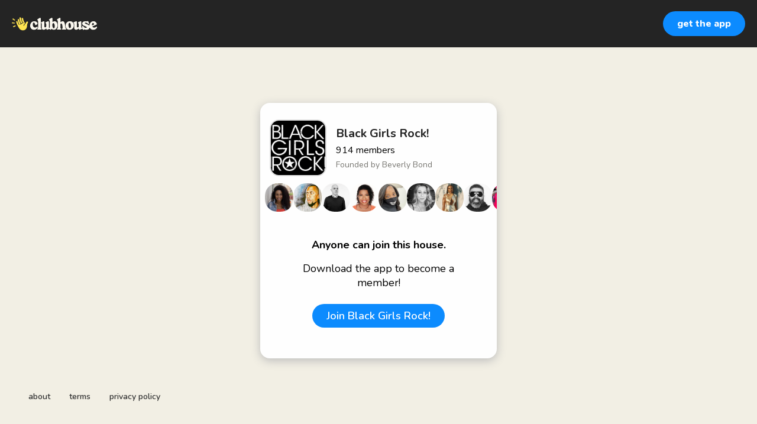

--- FILE ---
content_type: text/html; charset=utf-8
request_url: https://www.clubhouse.com/house/blackgirlsrock
body_size: 6526
content:
<!DOCTYPE html><html><head><title data-next-head="">Black Girls Rock!</title><meta charSet="UTF-8" data-next-head=""/><meta http-equiv="X-UA-Compatible" content="ie=edge" data-next-head=""/><meta name="viewport" content="width=device-width, initial-scale=1, maximum-scale=2, shrink-to-fit=no" data-next-head=""/><link href="/static/site.webmanifest" rel="manifest" data-next-head=""/><meta name="archive.org_bot" content="noindex" data-next-head=""/><meta name="title" content="Black Girls Rock!" data-next-head=""/><meta name="description" content="talk, listen, hang out" data-next-head=""/><meta property="og:type" content="website" data-next-head=""/><meta property="og:site_name" content="Clubhouse" data-next-head=""/><meta property="og:title" content="Black Girls Rock!" data-next-head=""/><meta property="og:description" content="talk, listen, hang out" data-next-head=""/><meta name="twitter:site" content="@clubhouse" data-next-head=""/><meta name="twitter:title" content="Black Girls Rock!" data-next-head=""/><meta name="twitter:description" content="talk, listen, hang out" data-next-head=""/><meta property="og:url" content="https://www.clubhouse.com/house/blackgirlsrock" data-next-head=""/><meta name="twitter:url" content="https://www.clubhouse.com/house/blackgirlsrock" data-next-head=""/><meta property="og:image" content="https://share.clubhouse.com/og/house/blackgirlsrock.png" data-next-head=""/><meta name="twitter:image" content="https://share.clubhouse.com/og/house/blackgirlsrock.png" data-next-head=""/><meta name="twitter:card" content="summary_large_image" data-next-head=""/><meta name="og:image:width" content="900" data-next-head=""/><meta name="og:image:height" content="471" data-next-head=""/><link href="https://static-assets.clubhouseapi.com/static/favicon.ico" rel="shortcut icon" type="image/x-icon" data-next-head=""/><link href="https://static-assets.clubhouseapi.com/static/apple-touch-icon.png" rel="apple-touch-icon" sizes="180x180" data-next-head=""/><link href="https://static-assets.clubhouseapi.com/static/favicon-32x32.png" rel="icon" sizes="32x32" type="image/png" data-next-head=""/><link href="https://static-assets.clubhouseapi.com/static/favicon-16x16.png" rel="icon" sizes="16x16" type="image/png" data-next-head=""/><meta name="theme-color" content="#242424" data-next-head=""/><link href="https://fonts.googleapis.com/css?family=Nunito:300,400,600,700,800,900&amp;display=swap" rel="stylesheet"/><link rel="preload" href="/_next/static/css/1a8327962a15e29f.css" as="style"/><link rel="stylesheet" href="/_next/static/css/1a8327962a15e29f.css" data-n-g=""/><link rel="preload" href="/_next/static/css/bceb42a32d043c1f.css" as="style"/><link rel="stylesheet" href="/_next/static/css/bceb42a32d043c1f.css" data-n-p=""/><noscript data-n-css=""></noscript><script defer="" nomodule="" src="/_next/static/chunks/polyfills-42372ed130431b0a.js"></script><script src="/_next/static/chunks/webpack-7d03c143938175dc.js" defer=""></script><script src="/_next/static/chunks/framework-9eecfdb87c0ba10f.js" defer=""></script><script src="/_next/static/chunks/main-4ce88409eeee7e38.js" defer=""></script><script src="/_next/static/chunks/pages/_app-957c6c9c77f5a8a5.js" defer=""></script><script src="/_next/static/chunks/1877-a8b9e4b47a5a7b72.js" defer=""></script><script src="/_next/static/chunks/4659-142aad88a56406aa.js" defer=""></script><script src="/_next/static/chunks/pages/house/%5BhouseSlug%5D-5bf4feafcafb6212.js" defer=""></script><script src="/_next/static/G98O3kSFct0DChHX-dnO0/_buildManifest.js" defer=""></script><script src="/_next/static/G98O3kSFct0DChHX-dnO0/_ssgManifest.js" defer=""></script><style data-styled="" data-styled-version="5.3.11">.hbqntS{background-color:#F2EFE4;-webkit-flex-direction:column;-ms-flex-direction:column;flex-direction:column;-webkit-box-pack:space-around;-webkit-justify-content:space-around;-ms-flex-pack:space-around;justify-content:space-around;overflow:hidden;}/*!sc*/
.gsNMSY{height:80px;}/*!sc*/
.iOZREL{padding-left:1.25rem;padding-right:1.25rem;margin-left:auto;margin-right:auto;padding-top:1rem;padding-bottom:1rem;margin-top:0;margin-bottom:0;background-color:#242424;-webkit-box-pack:justify;-webkit-justify-content:space-between;-ms-flex-pack:justify;justify-content:space-between;-webkit-align-items:center;-webkit-box-align:center;-ms-flex-align:center;align-items:center;display:-webkit-box;display:-webkit-flex;display:-ms-flexbox;display:flex;max-width:100%;height:80px;}/*!sc*/
@media screen and (min-width:40em){.iOZREL{padding-top:1.5rem;padding-bottom:1.5rem;}}/*!sc*/
.fTyooh{height:32px;height:100%;display:-webkit-box;display:-webkit-flex;display:-ms-flexbox;display:flex;-webkit-box-pack:center;-webkit-justify-content:center;-ms-flex-pack:center;justify-content:center;-webkit-align-items:center;-webkit-box-align:center;-ms-flex-align:center;align-items:center;vertical-align:middle;}/*!sc*/
.bOodjK{height:100%;display:-webkit-box;display:-webkit-flex;display:-ms-flexbox;display:flex;-webkit-box-pack:center;-webkit-justify-content:center;-ms-flex-pack:center;justify-content:center;-webkit-align-items:center;-webkit-box-align:center;-ms-flex-align:center;align-items:center;vertical-align:middle;}/*!sc*/
.ca-dkVK{position:relative;}/*!sc*/
.dnMSFx{padding-left:1rem;padding-right:1rem;padding-top:0.75rem;padding-bottom:0.75rem;}/*!sc*/
.ixXiJm{margin-left:auto;margin-right:auto;padding:1rem;background-color:#4f4f4f;color:#FFFFFF;width:220px;border-radius:1rem;position:absolute;z-index:9999;left:-120px;right:0;top:4rem;bottom:unset;}/*!sc*/
.fdLhru{-webkit-flex-direction:column;-ms-flex-direction:column;flex-direction:column;display:-webkit-box;display:-webkit-flex;display:-ms-flexbox;display:flex;}/*!sc*/
.aSGeK{margin-top:1rem;margin-bottom:1rem;padding-left:0.5rem;padding-right:0.5rem;text-align:center;}/*!sc*/
.kpiQKt{padding-top:1rem;padding-bottom:1rem;background-color:#FFFFFF;border-radius:1rem;height:100%;display:-webkit-box;display:-webkit-flex;display:-ms-flexbox;display:flex;-webkit-box-pack:center;-webkit-justify-content:center;-ms-flex-pack:center;justify-content:center;-webkit-align-items:center;-webkit-box-align:center;-ms-flex-align:center;align-items:center;vertical-align:middle;}/*!sc*/
.jVktGJ{padding:0.75rem;margin-left:auto;margin-right:auto;padding-left:0;padding-right:0;margin-top:5rem;background-color:#FFFFFF;opacity:0;-webkit-align-items:center;-webkit-box-align:center;-ms-flex-align:center;align-items:center;display:block;vertical-align:middle;width:100%;max-width:400px;border-radius:1rem;z-index:998;position:relative;top:14px;box-shadow:0px 4px 16px #BDBDBD;-webkit-animation-fill-mode:forwards;animation-fill-mode:forwards;}/*!sc*/
.qaQts{margin-bottom:0;margin-left:auto;margin-right:auto;-webkit-flex-direction:column;-ms-flex-direction:column;flex-direction:column;display:-webkit-box;display:-webkit-flex;display:-ms-flexbox;display:flex;}/*!sc*/
.hyJYHN{padding-top:1rem;padding-bottom:1rem;font-size:18px;text-align:center;-webkit-flex-direction:column;-ms-flex-direction:column;flex-direction:column;-webkit-box-pack:justify;-webkit-justify-content:space-between;-ms-flex-pack:justify;justify-content:space-between;display:-webkit-box;display:-webkit-flex;display:-ms-flexbox;display:flex;max-width:410px;}/*!sc*/
.ka-DwHH{height:168px;}/*!sc*/
.lgFNLx{padding-left:1rem;padding-right:1rem;display:-webkit-box;display:-webkit-flex;display:-ms-flexbox;display:flex;}/*!sc*/
.ghIZjc{background-color:#F2F2F2;background-image:url(https://d14u0p1qkech25.cloudfront.net/club_859492718_9aa33d52-0c0c-4ca9-8711-250b8a2b5bbe_thumbnail_250x250);background-position:center;background-size:cover;height:96px;width:96px;border-color:#E0E0E0;border-style:solid;border-width:1.5px;border-radius:16.25%;}/*!sc*/
.eqfYxB{margin-left:1rem;height:96px;}/*!sc*/
.gcmplt{text-align:left;-webkit-flex-direction:column;-ms-flex-direction:column;flex-direction:column;display:-webkit-box;display:-webkit-flex;display:-ms-flexbox;display:flex;}/*!sc*/
.gWaHxh{margin-top:0.75rem;margin-bottom:0.75rem;display:-webkit-box;display:-webkit-flex;display:-ms-flexbox;display:flex;overflow:scroll;gap:8px;}/*!sc*/
.cVSyQi{padding-right:0.5rem;}/*!sc*/
.bgKbco{background-color:#F2F2F2;background-image:url(https://d14u0p1qkech25.cloudfront.net/2017_cab1d82f-5928-4e4d-80bf-7ec804afe19a_thumbnail_250x250);background-position:center;background-size:cover;height:48px;width:48px;border-color:#E0E0E0;border-style:solid;border-width:1.5px;border:none;}/*!sc*/
.kbvVbo{background-color:#F2F2F2;background-image:url(https://d14u0p1qkech25.cloudfront.net/3804_d86f618b-8707-4e9d-bf4b-ef8d0699f2bc_thumbnail_250x250);background-position:center;background-size:cover;height:48px;width:48px;border-color:#E0E0E0;border-style:solid;border-width:1.5px;border:none;}/*!sc*/
.hdKzsa{background-color:#F2F2F2;background-image:url(https://d14u0p1qkech25.cloudfront.net/4395_bbdde143-57b1-4bd8-8bb6-fcde23598534_thumbnail_250x250);background-position:center;background-size:cover;height:48px;width:48px;border-color:#E0E0E0;border-style:solid;border-width:1.5px;border:none;}/*!sc*/
.ioMAKv{background-color:#F2F2F2;background-image:url(https://d14u0p1qkech25.cloudfront.net/5538_60a2e714-ce5a-474d-b577-5ed27d9b5aa7_thumbnail_250x250);background-position:center;background-size:cover;height:48px;width:48px;border-color:#E0E0E0;border-style:solid;border-width:1.5px;border:none;}/*!sc*/
.lhMhae{background-color:#F2F2F2;background-image:url(https://d14u0p1qkech25.cloudfront.net/5690_84f497c7-35d6-4562-a881-2b182f41e6a7_thumbnail_250x250);background-position:center;background-size:cover;height:48px;width:48px;border-color:#E0E0E0;border-style:solid;border-width:1.5px;border:none;}/*!sc*/
.kSKaKx{background-color:#F2F2F2;background-image:url(https://d14u0p1qkech25.cloudfront.net/6823_542a79e4-e8db-4e8d-af5c-441148b27fa8_thumbnail_250x250);background-position:center;background-size:cover;height:48px;width:48px;border-color:#E0E0E0;border-style:solid;border-width:1.5px;border:none;}/*!sc*/
.dDuXmw{background-color:#F2F2F2;background-image:url(https://d14u0p1qkech25.cloudfront.net/7313_3cebd6d3-784c-4685-b4c0-767b7d5de162_thumbnail_250x250);background-position:center;background-size:cover;height:48px;width:48px;border-color:#E0E0E0;border-style:solid;border-width:1.5px;border:none;}/*!sc*/
.kOcIIX{background-color:#F2F2F2;background-image:url(https://d14u0p1qkech25.cloudfront.net/8444_41355aee-6d34-4e7b-ab1d-bdbb71e14cf6_thumbnail_250x250);background-position:center;background-size:cover;height:48px;width:48px;border-color:#E0E0E0;border-style:solid;border-width:1.5px;border:none;}/*!sc*/
.ihFdPu{background-color:#F2F2F2;background-image:url(https://d14u0p1qkech25.cloudfront.net/8964_9bb858b0-a430-4c87-a82e-5259a7006459_thumbnail_250x250);background-position:center;background-size:cover;height:48px;width:48px;border-color:#E0E0E0;border-style:solid;border-width:1.5px;border:none;}/*!sc*/
.jmNLXg{background-color:#F2F2F2;background-image:url(https://d14u0p1qkech25.cloudfront.net/9205_7ffe90af-6a6a-4cc8-a41d-8f8e98cc0de1_thumbnail_250x250);background-position:center;background-size:cover;height:48px;width:48px;border-color:#E0E0E0;border-style:solid;border-width:1.5px;border:none;}/*!sc*/
.jYVLLS{margin-top:5rem;-webkit-flex:1;-ms-flex:1;flex:1;-webkit-box-pack:center;-webkit-justify-content:center;-ms-flex-pack:center;justify-content:center;display:-webkit-box;display:-webkit-flex;display:-ms-flexbox;display:flex;}/*!sc*/
@media screen and (min-width:40em){.jYVLLS{margin-top:1rem;}}/*!sc*/
.feeEYH{width:280px;}/*!sc*/
.bqBrxC{margin-top:1rem;margin-bottom:1rem;}/*!sc*/
.eRQAtC{margin-top:1.5rem;margin-bottom:1.5rem;}/*!sc*/
.nuWxc{margin-left:auto;margin-right:auto;padding:1rem;background-color:#4f4f4f;color:#FFFFFF;width:220px;border-radius:1rem;position:absolute;z-index:9999;left:0;right:0;top:4rem;bottom:unset;}/*!sc*/
.gxSHrY{padding-left:3rem;padding-right:3rem;padding-bottom:2.5rem;position:fixed;bottom:0;}/*!sc*/
.cNcSa{display:-webkit-box;display:-webkit-flex;display:-ms-flexbox;display:flex;}/*!sc*/
.bHXyZk{margin-right:2rem;}/*!sc*/
.dmIFqU{margin-right:0;}/*!sc*/
data-styled.g1[id="sc-fdf92026-0"]{content:"hbqntS,gsNMSY,iOZREL,fTyooh,bOodjK,ca-dkVK,rTwyC,dnMSFx,ixXiJm,fdLhru,aSGeK,kpiQKt,jVktGJ,qaQts,hyJYHN,ka-DwHH,lgFNLx,ghIZjc,eqfYxB,gcmplt,gWaHxh,cVSyQi,bgKbco,kbvVbo,hdKzsa,ioMAKv,lhMhae,kSKaKx,dDuXmw,kOcIIX,ihFdPu,jmNLXg,jYVLLS,feeEYH,bqBrxC,eRQAtC,nuWxc,gxSHrY,cNcSa,bHXyZk,dmIFqU,"}/*!sc*/
.eeGXGH{font-size:16px;line-height:18px;font-weight:700;font-weight:800;}/*!sc*/
.gAzOAN{font-size:20px;font-weight:700;}/*!sc*/
.ecCXrY{color:#242424;font-size:20px;font-weight:700;}/*!sc*/
.jScyDu{margin-top:0.25rem;font-size:16px;}/*!sc*/
.jsYLec{color:#777671;margin-top:0.25rem;font-size:14px;}/*!sc*/
.eZFgUN{font-weight:700;}/*!sc*/
.lnCywE{color:#333333;font-size:14px;font-weight:600;}/*!sc*/
data-styled.g2[id="sc-72be174a-0"]{content:"eeGXGH,gAzOAN,ecCXrY,jScyDu,jsYLec,eZFgUN,lnCywE,"}/*!sc*/
.kXKLUI{height:24px;}/*!sc*/
data-styled.g3[id="sc-6b0b8b36-0"]{content:"kXKLUI,"}/*!sc*/
.qLSNT{padding-top:0.5rem;padding-bottom:0.5rem;padding-left:1.5rem;padding-right:1.5rem;border-radius:9999px;cursor:pointer;min-height:2rem;min-width:8rem;border:none;font-size:18px;font-weight:600;-webkit-transition:0.5s;transition:0.5s;background-color:#0C8BFF;color:#FFFFFF;padding-top:0;padding-bottom:0;padding-left:0.5rem;padding-right:0.5rem;font-size:14px;min-width:4rem;}/*!sc*/
.qLSNT:hover{background-color:#2b6cb0;}/*!sc*/
.iywIpZ{padding-top:0.5rem;padding-bottom:0.5rem;padding-left:1.5rem;padding-right:1.5rem;border-radius:9999px;cursor:pointer;min-height:2rem;min-width:8rem;border:none;font-size:18px;font-weight:600;-webkit-transition:0.5s;transition:0.5s;background-color:#0C8BFF;color:#FFFFFF;}/*!sc*/
.iywIpZ:hover{background-color:#2b6cb0;}/*!sc*/
data-styled.g4[id="sc-53a1c493-0"]{content:"qLSNT,iywIpZ,"}/*!sc*/
</style></head><body><div id="__ch_overlay"></div><div id="__ch_smart_toast"></div><div id="__ch_deeplink_subview"></div><div id="__ch_interstitial_container"></div><div id="__ch_squircle_path_container"><div class="sc-fdf92026-0 rTwyC ch-squircle-src-container" aria-hidden="true"><svg width="40" height="40" viewBox="0 0 40 40" fill="none" xmlns="http://www.w3.org/2000/svg"><clipPath id="__ch_squircle" clipPathUnits="objectBoundingBox" transform="scale(0.025 0.025)"><path d="M5.13164 5.11836C1.7523 8.49344 0 12.4957 0 20C0 27.5043 1.7523 31.5066 5.13164 34.8816C8.50656 38.2523 12.5043 40 20 40C27.4957 40 31.4934 38.2523 34.8684 34.8816C38.2477 31.5066 40 27.5043 40 20C40 12.4957 38.2477 8.49344 34.8684 5.11836C31.4934 1.7477 27.4957 -3.81219e-06 20 0C12.5043 -3.81219e-06 8.50656 1.7477 5.13164 5.11836Z"></path></clipPath></svg></div></div><div id="__next"><noscript><iframe src="https://www.googletagmanager.com/ns.html?id=GTM-T3HHJVG" height="0" width="0" style="display:none;visibility:hidden"></iframe></noscript><div class="sc-fdf92026-0 hbqntS ch-full-page-min-height"><div class="sc-fdf92026-0 gsNMSY"><header class="sc-fdf92026-0 iOZREL ch-app-header"><div class="sc-fdf92026-0 fTyooh"><div class="sc-fdf92026-0 bOodjK"><img alt="App logo" src="https://static-assets.clubhouseapi.com/static/img/logo_light_with_wave.svg" height="24px" class="sc-6b0b8b36-0 kXKLUI"/></div></div><div class="sc-fdf92026-0 bOodjK"><div class="sc-fdf92026-0 ca-dkVK ch-hover--target"><div class="sc-fdf92026-0 rTwyC"><button class="sc-53a1c493-0 qLSNT"><div class="sc-fdf92026-0 dnMSFx"><p class="sc-72be174a-0 eeGXGH ch-text--md">get the app</p></div></button></div><div class="sc-fdf92026-0 ixXiJm ch-hover--popup"><div class="sc-fdf92026-0 fdLhru"><div class="sc-fdf92026-0 aSGeK"><p class="sc-72be174a-0 gAzOAN ch-text--xl">scan to download the app</p></div><div class="sc-fdf92026-0 kpiQKt"><svg height="156" width="156" viewBox="0 0 33 33"><path fill="#FFFFFF" d="M0,0 h33v33H0z" shape-rendering="crispEdges"></path><path fill="#4f4f4f" d="M0 0h7v1H0zM12 0h1v1H12zM14 0h1v1H14zM17 0h7v1H17zM26,0 h7v1H26zM0 1h1v1H0zM6 1h1v1H6zM8 1h1v1H8zM10 1h1v1H10zM13 1h1v1H13zM15 1h2v1H15zM22 1h1v1H22zM26 1h1v1H26zM32,1 h1v1H32zM0 2h1v1H0zM2 2h3v1H2zM6 2h1v1H6zM11 2h2v1H11zM15 2h2v1H15zM18 2h1v1H18zM21 2h3v1H21zM26 2h1v1H26zM28 2h3v1H28zM32,2 h1v1H32zM0 3h1v1H0zM2 3h3v1H2zM6 3h1v1H6zM8 3h5v1H8zM14 3h2v1H14zM17 3h1v1H17zM20 3h1v1H20zM22 3h3v1H22zM26 3h1v1H26zM28 3h3v1H28zM32,3 h1v1H32zM0 4h1v1H0zM2 4h3v1H2zM6 4h1v1H6zM9 4h1v1H9zM11 4h1v1H11zM17 4h5v1H17zM23 4h2v1H23zM26 4h1v1H26zM28 4h3v1H28zM32,4 h1v1H32zM0 5h1v1H0zM6 5h1v1H6zM8 5h2v1H8zM13 5h4v1H13zM18 5h1v1H18zM20 5h3v1H20zM26 5h1v1H26zM32,5 h1v1H32zM0 6h7v1H0zM8 6h1v1H8zM10 6h1v1H10zM12 6h1v1H12zM14 6h1v1H14zM16 6h1v1H16zM18 6h1v1H18zM20 6h1v1H20zM22 6h1v1H22zM24 6h1v1H24zM26,6 h7v1H26zM9 7h4v1H9zM15 7h2v1H15zM20 7h5v1H20zM0 8h5v1H0zM6 8h4v1H6zM12 8h4v1H12zM17 8h1v1H17zM22 8h4v1H22zM27 8h1v1H27zM29 8h1v1H29zM31 8h1v1H31zM5 9h1v1H5zM7 9h1v1H7zM10 9h2v1H10zM16 9h6v1H16zM23 9h1v1H23zM25 9h2v1H25zM30,9 h3v1H30zM2 10h5v1H2zM8 10h1v1H8zM10 10h1v1H10zM13 10h1v1H13zM15 10h3v1H15zM20 10h1v1H20zM24 10h1v1H24zM29 10h1v1H29zM31 10h1v1H31zM1 11h1v1H1zM5 11h1v1H5zM7 11h1v1H7zM11 11h1v1H11zM18 11h1v1H18zM20 11h2v1H20zM23 11h1v1H23zM25 11h2v1H25zM30 11h1v1H30zM2 12h6v1H2zM9 12h9v1H9zM23 12h3v1H23zM28 12h2v1H28zM0 13h4v1H0zM5 13h1v1H5zM7 13h2v1H7zM11 13h1v1H11zM13 13h1v1H13zM16 13h5v1H16zM23 13h1v1H23zM26 13h1v1H26zM31,13 h2v1H31zM0 14h3v1H0zM4 14h1v1H4zM6 14h1v1H6zM8 14h1v1H8zM10 14h1v1H10zM12 14h1v1H12zM14 14h5v1H14zM21 14h2v1H21zM25 14h1v1H25zM28 14h1v1H28zM31 14h1v1H31zM1 15h1v1H1zM4 15h1v1H4zM7 15h1v1H7zM10 15h3v1H10zM15 15h2v1H15zM20 15h3v1H20zM24 15h2v1H24zM28 15h1v1H28zM30 15h1v1H30zM0 16h1v1H0zM2 16h5v1H2zM13 16h4v1H13zM22 16h3v1H22zM27 16h2v1H27zM31 16h1v1H31zM0 17h1v1H0zM5 17h1v1H5zM7 17h3v1H7zM11 17h1v1H11zM16 17h2v1H16zM19 17h2v1H19zM23 17h1v1H23zM26 17h1v1H26zM29 17h1v1H29zM31,17 h2v1H31zM1 18h3v1H1zM5 18h3v1H5zM15 18h3v1H15zM22 18h1v1H22zM24 18h4v1H24zM29 18h1v1H29zM31 18h1v1H31zM1 19h2v1H1zM8 19h2v1H8zM11 19h2v1H11zM14 19h1v1H14zM16 19h1v1H16zM20 19h3v1H20zM26 19h3v1H26zM30 19h1v1H30zM0 20h1v1H0zM3 20h2v1H3zM6 20h5v1H6zM13 20h2v1H13zM17 20h1v1H17zM20 20h1v1H20zM22 20h4v1H22zM27 20h2v1H27zM31 20h1v1H31zM0 21h2v1H0zM3 21h2v1H3zM8 21h4v1H8zM16 21h1v1H16zM19 21h1v1H19zM21 21h3v1H21zM26 21h1v1H26zM29 21h1v1H29zM31,21 h2v1H31zM0 22h1v1H0zM2 22h5v1H2zM9 22h1v1H9zM12 22h2v1H12zM15 22h1v1H15zM18 22h1v1H18zM21 22h1v1H21zM24 22h1v1H24zM27 22h3v1H27zM31 22h1v1H31zM0 23h1v1H0zM2 23h2v1H2zM8 23h2v1H8zM14 23h2v1H14zM18 23h2v1H18zM21 23h1v1H21zM23 23h1v1H23zM25 23h1v1H25zM27 23h1v1H27zM29 23h2v1H29zM0 24h1v1H0zM4 24h6v1H4zM11 24h4v1H11zM17 24h1v1H17zM20 24h1v1H20zM22 24h7v1H22zM32,24 h1v1H32zM8 25h1v1H8zM10 25h2v1H10zM13 25h1v1H13zM16 25h1v1H16zM18 25h2v1H18zM21 25h1v1H21zM24 25h1v1H24zM28 25h1v1H28zM30 25h1v1H30zM32,25 h1v1H32zM0 26h7v1H0zM8 26h1v1H8zM10 26h1v1H10zM12 26h2v1H12zM15 26h2v1H15zM18 26h1v1H18zM20 26h5v1H20zM26 26h1v1H26zM28 26h2v1H28zM31 26h1v1H31zM0 27h1v1H0zM6 27h1v1H6zM11 27h2v1H11zM14 27h3v1H14zM20 27h3v1H20zM24 27h1v1H24zM28,27 h5v1H28zM0 28h1v1H0zM2 28h3v1H2zM6 28h1v1H6zM8 28h3v1H8zM13 28h2v1H13zM16 28h2v1H16zM22 28h1v1H22zM24 28h5v1H24zM32,28 h1v1H32zM0 29h1v1H0zM2 29h3v1H2zM6 29h1v1H6zM8 29h1v1H8zM10 29h2v1H10zM19 29h1v1H19zM24 29h2v1H24zM27 29h3v1H27zM0 30h1v1H0zM2 30h3v1H2zM6 30h1v1H6zM8 30h1v1H8zM10 30h1v1H10zM13 30h3v1H13zM20 30h1v1H20zM22 30h1v1H22zM24 30h3v1H24zM30 30h2v1H30zM0 31h1v1H0zM6 31h1v1H6zM8 31h1v1H8zM10 31h1v1H10zM12 31h1v1H12zM14 31h2v1H14zM18 31h4v1H18zM23 31h1v1H23zM29 31h2v1H29zM0 32h7v1H0zM8 32h1v1H8zM11 32h4v1H11zM17 32h1v1H17zM19 32h2v1H19zM23 32h2v1H23zM29 32h1v1H29zM31 32h1v1H31z" shape-rendering="crispEdges"></path></svg></div></div></div></div></div></header></div><article class="sc-fdf92026-0 jVktGJ ch-mount-animation--fade"><div class="sc-fdf92026-0 qaQts"><div class="sc-fdf92026-0 hyJYHN"><div class="sc-fdf92026-0 ka-DwHH"><div class="sc-fdf92026-0 lgFNLx"><div class="sc-fdf92026-0 ghIZjc" aria-label="avatar" role="img"></div><div class="sc-fdf92026-0 eqfYxB"><div class="sc-fdf92026-0 bOodjK"><div class="sc-fdf92026-0 gcmplt"><p class="sc-72be174a-0 ecCXrY ch-text--xl">Black Girls Rock!</p><p class="sc-72be174a-0 jScyDu ch-text--md">914<!-- --> <!-- -->members</p><p class="sc-72be174a-0 jsYLec ch-text--sm">Founded by <!-- -->Beverly Bond</p></div></div></div></div><div class="sc-fdf92026-0 gWaHxh"><div class="sc-fdf92026-0 cVSyQi"></div><a href="https://www.clubhouse.com/@maud?utm_medium=house_landing_avatar" class="sc-81aecd1f-0 cVlAJm ch-cancel-draggable"><div aria-label="avatar" role="img" class="sc-fdf92026-0 bgKbco ch-squircle"></div></a><a href="https://www.clubhouse.com/@affioncrockett?utm_medium=house_landing_avatar" class="sc-81aecd1f-0 cVlAJm ch-cancel-draggable"><div aria-label="avatar" role="img" class="sc-fdf92026-0 kbvVbo ch-squircle"></div></a><a href="https://www.clubhouse.com/@mskolnik?utm_medium=house_landing_avatar" class="sc-81aecd1f-0 cVlAJm ch-cancel-draggable"><div aria-label="avatar" role="img" class="sc-fdf92026-0 hdKzsa ch-squircle"></div></a><a href="https://www.clubhouse.com/@reignofapril?utm_medium=house_landing_avatar" class="sc-81aecd1f-0 cVlAJm ch-cancel-draggable"><div aria-label="avatar" role="img" class="sc-fdf92026-0 ioMAKv ch-squircle"></div></a><a href="https://www.clubhouse.com/@tmal?utm_medium=house_landing_avatar" class="sc-81aecd1f-0 cVlAJm ch-cancel-draggable"><div aria-label="avatar" role="img" class="sc-fdf92026-0 lhMhae ch-squircle"></div></a><a href="https://www.clubhouse.com/@arielpalitz?utm_medium=house_landing_avatar" class="sc-81aecd1f-0 cVlAJm ch-cancel-draggable"><div aria-label="avatar" role="img" class="sc-fdf92026-0 kSKaKx ch-squircle"></div></a><a href="https://www.clubhouse.com/@taibeau?utm_medium=house_landing_avatar" class="sc-81aecd1f-0 cVlAJm ch-cancel-draggable"><div aria-label="avatar" role="img" class="sc-fdf92026-0 dDuXmw ch-squircle"></div></a><a href="https://www.clubhouse.com/@hanselder?utm_medium=house_landing_avatar" class="sc-81aecd1f-0 cVlAJm ch-cancel-draggable"><div aria-label="avatar" role="img" class="sc-fdf92026-0 kOcIIX ch-squircle"></div></a><a href="https://www.clubhouse.com/@mumufresh?utm_medium=house_landing_avatar" class="sc-81aecd1f-0 cVlAJm ch-cancel-draggable"><div aria-label="avatar" role="img" class="sc-fdf92026-0 ihFdPu ch-squircle"></div></a><a href="https://www.clubhouse.com/@ajamonet?utm_medium=house_landing_avatar" class="sc-81aecd1f-0 cVlAJm ch-cancel-draggable"><div aria-label="avatar" role="img" class="sc-fdf92026-0 jmNLXg ch-squircle"></div></a></div></div><div class="sc-fdf92026-0 jYVLLS"><div class="sc-fdf92026-0 feeEYH"><div class="sc-fdf92026-0 bqBrxC"><p class="sc-72be174a-0 eZFgUN">Anyone can join this house.</p></div><div class="sc-fdf92026-0 bqBrxC"><p class="sc-72be174a-0">Download the app to become a member!</p></div><div class="sc-fdf92026-0 eRQAtC"><div class="sc-fdf92026-0 ca-dkVK ch-hover--target"><div class="sc-fdf92026-0 rTwyC"><a href="https://clubhouse.app.link/app?%24deeplink_path=house%2Fblackgirlsrock&amp;%24fallback_url=https%3A%2F%2Fapps.apple.com%2Fus%2Fapp%2Fid1503133294&amp;~campaign=website" class="sc-81aecd1f-0 cVlAJm ch-cancel-draggable"><button class="sc-53a1c493-0 iywIpZ">Join <!-- -->Black Girls Rock!</button></a></div><div class="sc-fdf92026-0 nuWxc ch-hover--popup"><div class="sc-fdf92026-0 fdLhru"><div class="sc-fdf92026-0 aSGeK"><p class="sc-72be174a-0 gAzOAN ch-text--xl">Scan to join Black Girls Rock!</p></div><div class="sc-fdf92026-0 kpiQKt"><svg height="156" width="156" viewBox="0 0 33 33"><path fill="#FFFFFF" d="M0,0 h33v33H0z" shape-rendering="crispEdges"></path><path fill="#4f4f4f" d="M0 0h7v1H0zM12 0h1v1H12zM14 0h1v1H14zM17 0h7v1H17zM26,0 h7v1H26zM0 1h1v1H0zM6 1h1v1H6zM8 1h1v1H8zM10 1h1v1H10zM13 1h1v1H13zM15 1h2v1H15zM22 1h1v1H22zM26 1h1v1H26zM32,1 h1v1H32zM0 2h1v1H0zM2 2h3v1H2zM6 2h1v1H6zM11 2h2v1H11zM15 2h2v1H15zM18 2h1v1H18zM21 2h3v1H21zM26 2h1v1H26zM28 2h3v1H28zM32,2 h1v1H32zM0 3h1v1H0zM2 3h3v1H2zM6 3h1v1H6zM8 3h5v1H8zM14 3h2v1H14zM17 3h1v1H17zM20 3h1v1H20zM22 3h3v1H22zM26 3h1v1H26zM28 3h3v1H28zM32,3 h1v1H32zM0 4h1v1H0zM2 4h3v1H2zM6 4h1v1H6zM9 4h1v1H9zM11 4h1v1H11zM17 4h5v1H17zM23 4h2v1H23zM26 4h1v1H26zM28 4h3v1H28zM32,4 h1v1H32zM0 5h1v1H0zM6 5h1v1H6zM8 5h2v1H8zM13 5h4v1H13zM18 5h1v1H18zM20 5h3v1H20zM26 5h1v1H26zM32,5 h1v1H32zM0 6h7v1H0zM8 6h1v1H8zM10 6h1v1H10zM12 6h1v1H12zM14 6h1v1H14zM16 6h1v1H16zM18 6h1v1H18zM20 6h1v1H20zM22 6h1v1H22zM24 6h1v1H24zM26,6 h7v1H26zM9 7h4v1H9zM15 7h2v1H15zM20 7h5v1H20zM0 8h5v1H0zM6 8h4v1H6zM12 8h4v1H12zM17 8h1v1H17zM22 8h4v1H22zM27 8h1v1H27zM29 8h1v1H29zM31 8h1v1H31zM5 9h1v1H5zM7 9h1v1H7zM10 9h2v1H10zM16 9h6v1H16zM23 9h1v1H23zM25 9h2v1H25zM30,9 h3v1H30zM2 10h5v1H2zM8 10h1v1H8zM10 10h1v1H10zM13 10h1v1H13zM15 10h3v1H15zM20 10h1v1H20zM24 10h1v1H24zM29 10h1v1H29zM31 10h1v1H31zM1 11h1v1H1zM5 11h1v1H5zM7 11h1v1H7zM11 11h1v1H11zM18 11h1v1H18zM20 11h2v1H20zM23 11h1v1H23zM25 11h2v1H25zM30 11h1v1H30zM2 12h6v1H2zM9 12h9v1H9zM23 12h3v1H23zM28 12h2v1H28zM0 13h4v1H0zM5 13h1v1H5zM7 13h2v1H7zM11 13h1v1H11zM13 13h1v1H13zM16 13h5v1H16zM23 13h1v1H23zM26 13h1v1H26zM31,13 h2v1H31zM0 14h3v1H0zM4 14h1v1H4zM6 14h1v1H6zM8 14h1v1H8zM10 14h1v1H10zM12 14h1v1H12zM14 14h5v1H14zM21 14h2v1H21zM25 14h1v1H25zM28 14h1v1H28zM31 14h1v1H31zM1 15h1v1H1zM4 15h1v1H4zM7 15h1v1H7zM10 15h3v1H10zM15 15h2v1H15zM20 15h3v1H20zM24 15h2v1H24zM28 15h1v1H28zM30 15h1v1H30zM0 16h1v1H0zM2 16h5v1H2zM13 16h4v1H13zM22 16h3v1H22zM27 16h2v1H27zM31 16h1v1H31zM0 17h1v1H0zM5 17h1v1H5zM7 17h3v1H7zM11 17h1v1H11zM16 17h2v1H16zM19 17h2v1H19zM23 17h1v1H23zM26 17h1v1H26zM29 17h1v1H29zM31,17 h2v1H31zM1 18h3v1H1zM5 18h3v1H5zM15 18h3v1H15zM22 18h1v1H22zM24 18h4v1H24zM29 18h1v1H29zM31 18h1v1H31zM1 19h2v1H1zM8 19h2v1H8zM11 19h2v1H11zM14 19h1v1H14zM16 19h1v1H16zM20 19h3v1H20zM26 19h3v1H26zM30 19h1v1H30zM0 20h1v1H0zM3 20h2v1H3zM6 20h5v1H6zM13 20h2v1H13zM17 20h1v1H17zM20 20h1v1H20zM22 20h4v1H22zM27 20h2v1H27zM31 20h1v1H31zM0 21h2v1H0zM3 21h2v1H3zM8 21h4v1H8zM16 21h1v1H16zM19 21h1v1H19zM21 21h3v1H21zM26 21h1v1H26zM29 21h1v1H29zM31,21 h2v1H31zM0 22h1v1H0zM2 22h5v1H2zM9 22h1v1H9zM12 22h2v1H12zM15 22h1v1H15zM18 22h1v1H18zM21 22h1v1H21zM24 22h1v1H24zM27 22h3v1H27zM31 22h1v1H31zM0 23h1v1H0zM2 23h2v1H2zM8 23h2v1H8zM14 23h2v1H14zM18 23h2v1H18zM21 23h1v1H21zM23 23h1v1H23zM25 23h1v1H25zM27 23h1v1H27zM29 23h2v1H29zM0 24h1v1H0zM4 24h6v1H4zM11 24h4v1H11zM17 24h1v1H17zM20 24h1v1H20zM22 24h7v1H22zM32,24 h1v1H32zM8 25h1v1H8zM10 25h2v1H10zM13 25h1v1H13zM16 25h1v1H16zM18 25h2v1H18zM21 25h1v1H21zM24 25h1v1H24zM28 25h1v1H28zM30 25h1v1H30zM32,25 h1v1H32zM0 26h7v1H0zM8 26h1v1H8zM10 26h1v1H10zM12 26h2v1H12zM15 26h2v1H15zM18 26h1v1H18zM20 26h5v1H20zM26 26h1v1H26zM28 26h2v1H28zM31 26h1v1H31zM0 27h1v1H0zM6 27h1v1H6zM11 27h2v1H11zM14 27h3v1H14zM20 27h3v1H20zM24 27h1v1H24zM28,27 h5v1H28zM0 28h1v1H0zM2 28h3v1H2zM6 28h1v1H6zM8 28h3v1H8zM13 28h2v1H13zM16 28h2v1H16zM22 28h1v1H22zM24 28h5v1H24zM32,28 h1v1H32zM0 29h1v1H0zM2 29h3v1H2zM6 29h1v1H6zM8 29h1v1H8zM10 29h2v1H10zM19 29h1v1H19zM24 29h2v1H24zM27 29h3v1H27zM0 30h1v1H0zM2 30h3v1H2zM6 30h1v1H6zM8 30h1v1H8zM10 30h1v1H10zM13 30h3v1H13zM20 30h1v1H20zM22 30h1v1H22zM24 30h3v1H24zM30 30h2v1H30zM0 31h1v1H0zM6 31h1v1H6zM8 31h1v1H8zM10 31h1v1H10zM12 31h1v1H12zM14 31h2v1H14zM18 31h4v1H18zM23 31h1v1H23zM29 31h2v1H29zM0 32h7v1H0zM8 32h1v1H8zM11 32h4v1H11zM17 32h1v1H17zM19 32h2v1H19zM23 32h2v1H23zM29 32h1v1H29zM31 32h1v1H31z" shape-rendering="crispEdges"></path></svg></div></div></div></div></div></div></div></div></div></article><div class="sc-fdf92026-0 gxSHrY"><footer role="list" class="sc-fdf92026-0 cNcSa"><div role="listitem" class="sc-fdf92026-0 bHXyZk"><a href="https://www.clubhouse.com" class="sc-81aecd1f-0 cVlAJm ch-cancel-draggable" target="_blank" rel="noopener noreferrer"><p class="sc-72be174a-0 lnCywE ch-text--sm">about</p></a></div><div role="listitem" class="sc-fdf92026-0 bHXyZk"><a href="https://tos.clubhouse.com" class="sc-81aecd1f-0 cVlAJm ch-cancel-draggable" target="_blank" rel="noopener noreferrer"><p class="sc-72be174a-0 lnCywE ch-text--sm">terms</p></a></div><div role="listitem" class="sc-fdf92026-0 dmIFqU"><a href="https://privacy.clubhouse.com" class="sc-81aecd1f-0 cVlAJm ch-cancel-draggable" target="_blank" rel="noopener noreferrer"><p class="sc-72be174a-0 lnCywE ch-text--sm">privacy policy</p></a></div></footer></div></div></div><script id="__NEXT_DATA__" type="application/json">{"props":{"pageProps":{"appInstallUrls":{"android":"https://clubhouse.app.link/app?%24deeplink_path=house%2Fblackgirlsrock\u0026%24fallback_url=https%3A%2F%2Fplay.google.com%2Fstore%2Fapps%2Fdetails%3Fid%3Dcom.clubhouse.app\u0026~campaign=website","app":"https://clubhouse.app.link/web-open?%24deeplink_path=house%2Fblackgirlsrock","ios":"https://clubhouse.app.link/app?%24deeplink_path=house%2Fblackgirlsrock\u0026%24fallback_url=https%3A%2F%2Fapps.apple.com%2Fus%2Fapp%2Fid1503133294\u0026~campaign=website","primary":"https://clubhouse.app.link/app?%24deeplink_path=house%2Fblackgirlsrock\u0026%24fallback_url=https%3A%2F%2Fapps.apple.com%2Fus%2Fapp%2Fid1503133294\u0026~campaign=website","secondary":"https://clubhouse.app.link/app?%24deeplink_path=house%2Fblackgirlsrock\u0026%24fallback_url=https%3A%2F%2Fplay.google.com%2Fstore%2Fapps%2Fdetails%3Fid%3Dcom.clubhouse.app\u0026~campaign=website"},"deviceType":{"isAndroid":false,"isiOS":false,"isDesktopWeb":true},"metaProps":{"no_index":false,"og_image_url":"https://share.clubhouse.com/og/house/blackgirlsrock.png","og_canonical_url":"https://www.clubhouse.com/house/blackgirlsrock","meta_title":"Black Girls Rock!","meta_description":null,"site_name":"Clubhouse","ios_install_redirect_url":"https://clubhouse.app.link/web-open?%24deeplink_path=house%2Fblackgirlsrock","android_install_redirect_url":"https://clubhouse.app.link/web-open?%24deeplink_path=house%2Fblackgirlsrock","is_app_install_redirect_url":false,"enable_logging":true,"logging_content_data":null},"pageUrl":"https://www.clubhouse.com/house/blackgirlsrock","routeProps":{"social_club_name":"Black Girls Rock!","member_count":914,"members":[{"displayname":null,"initials":"MA","username":"maud","photo_url":"https://d14u0p1qkech25.cloudfront.net/2017_cab1d82f-5928-4e4d-80bf-7ec804afe19a_thumbnail_250x250","full_name":"Maud Arnold"},{"displayname":null,"initials":"AC","username":"affioncrockett","photo_url":"https://d14u0p1qkech25.cloudfront.net/3804_d86f618b-8707-4e9d-bf4b-ef8d0699f2bc_thumbnail_250x250","full_name":"Affion Crockett"},{"displayname":null,"initials":"MS","username":"mskolnik","photo_url":"https://d14u0p1qkech25.cloudfront.net/4395_bbdde143-57b1-4bd8-8bb6-fcde23598534_thumbnail_250x250","full_name":"Michael Skolnik"},{"displayname":null,"initials":"AR","username":"reignofapril","photo_url":"https://d14u0p1qkech25.cloudfront.net/5538_60a2e714-ce5a-474d-b577-5ed27d9b5aa7_thumbnail_250x250","full_name":"April Reign"},{"displayname":null,"initials":"TM","username":"tmal","photo_url":"https://d14u0p1qkech25.cloudfront.net/5690_84f497c7-35d6-4562-a881-2b182f41e6a7_thumbnail_250x250","full_name":"tamika mallory"},{"displayname":null,"initials":"AP","username":"arielpalitz","photo_url":"https://d14u0p1qkech25.cloudfront.net/6823_542a79e4-e8db-4e8d-af5c-441148b27fa8_thumbnail_250x250","full_name":"Ariel Palitz"},{"displayname":null,"initials":"TB","username":"taibeau","photo_url":"https://d14u0p1qkech25.cloudfront.net/7313_3cebd6d3-784c-4685-b4c0-767b7d5de162_thumbnail_250x250","full_name":"Tai Beauchamp"},{"displayname":"Hans Joel","initials":"HJ","username":"hanselder","photo_url":"https://d14u0p1qkech25.cloudfront.net/8444_41355aee-6d34-4e7b-ab1d-bdbb71e14cf6_thumbnail_250x250","full_name":"Hans Joel"},{"displayname":"Mumu Fresh","initials":"MF","username":"mumufresh","photo_url":"https://d14u0p1qkech25.cloudfront.net/8964_9bb858b0-a430-4c87-a82e-5259a7006459_thumbnail_250x250","full_name":"Mumu Fresh"},{"displayname":null,"initials":"AM","username":"ajamonet","photo_url":"https://d14u0p1qkech25.cloudfront.net/9205_7ffe90af-6a6a-4cc8-a41d-8f8e98cc0de1_thumbnail_250x250","full_name":"aja monet"}],"is_waitlist_enabled":false,"is_membership_open":true,"founder_name":"Beverly Bond","photo_url":"https://d14u0p1qkech25.cloudfront.net/club_859492718_9aa33d52-0c0c-4ca9-8711-250b8a2b5bbe_thumbnail_250x250"},"webAnalytics":{"isLoggingEnabled":true,"contentId":"","windowId":"34c8ae83-ede5-44d1-a2c5-ea92021ca570"},"globalFeatureFlags":{"enableWebConvoReplies":true,"skipWebXpParticipationDistribution":0}},"__N_SSP":true},"page":"/house/[houseSlug]","query":{"houseSlug":"blackgirlsrock"},"buildId":"G98O3kSFct0DChHX-dnO0","isFallback":false,"isExperimentalCompile":false,"gssp":true,"scriptLoader":[]}</script></body></html>